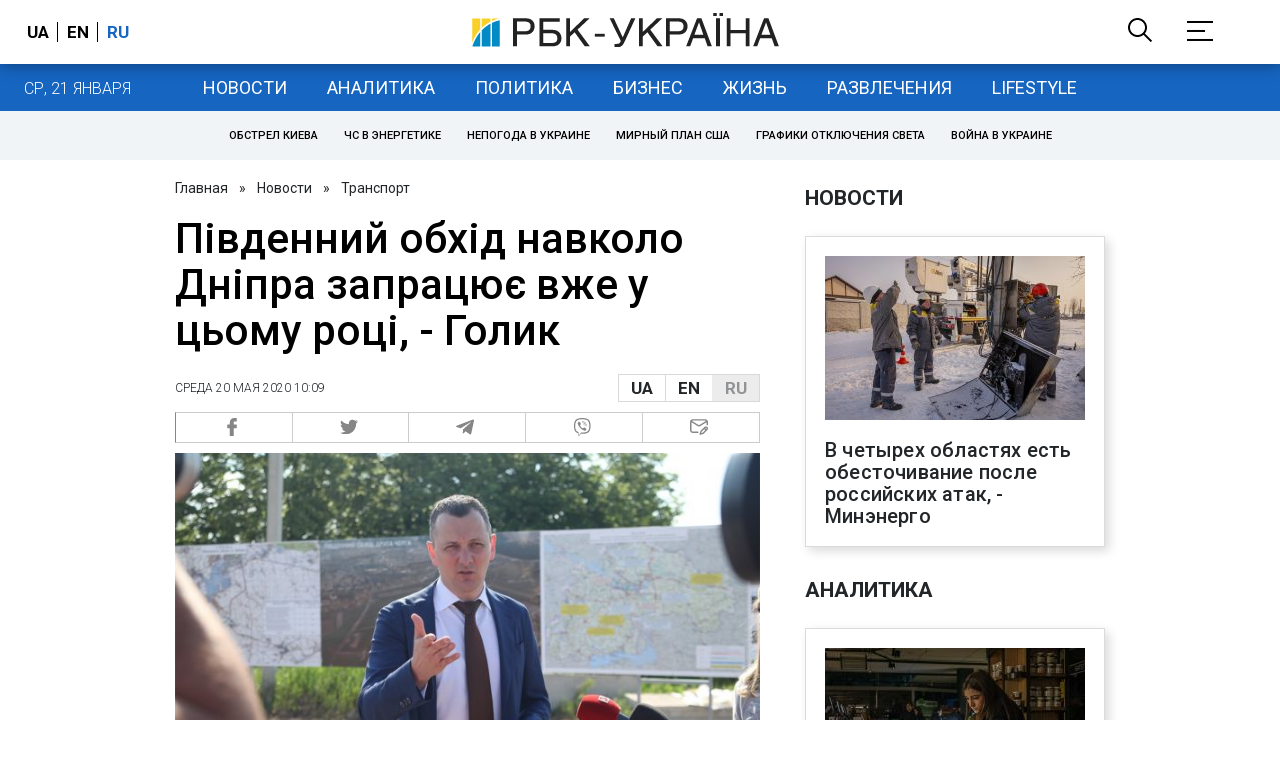

--- FILE ---
content_type: application/javascript; charset=utf-8
request_url: https://fundingchoicesmessages.google.com/f/AGSKWxVK2bEilrkdbS-TkSNKKIpjb5xbR2HU29gaVn7hNjkwEN2h5rezjOLnCHe0BXWtEX8gx4hPDzJrgi88ZETlaXNW8PKt0JbHrjbkX6qCWrYCpLj27qLf2fogpwJKRRFuxlx7hhRIK5ZaWNEYvnm84tv5ybUPjb7hMzg5HzgCKRSfWlWlUjd7b0Kyvw==/_-ads-widget//adcontainer?/ads/160./netspiderads3.-ad-rotator-
body_size: -1288
content:
window['cab44008-b85a-40ef-a4d4-4cabb820f805'] = true;